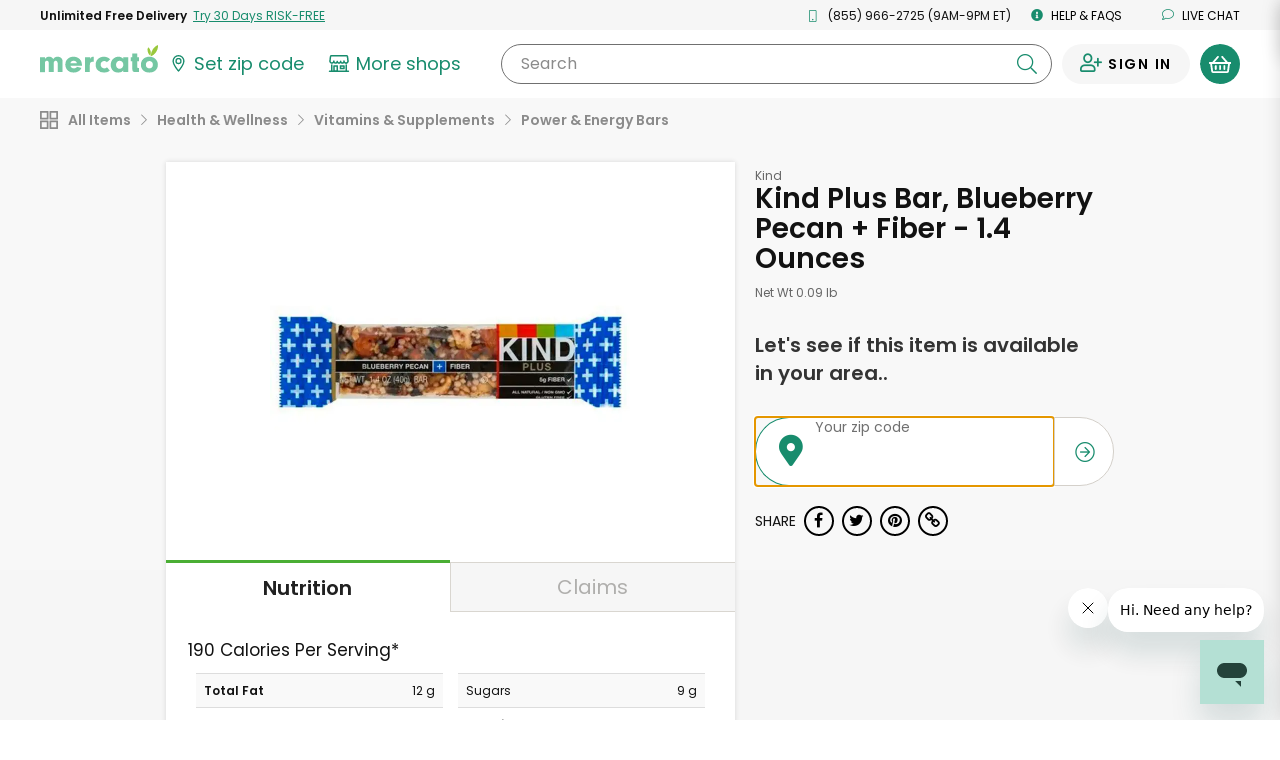

--- FILE ---
content_type: text/javascript; charset=utf-8
request_url: https://app.link/_r?sdk=web2.86.5&branch_key=key_live_liL7hNRh8FTUO0iejnxJbgefDEn2mfaq&callback=branch_callback__0
body_size: 74
content:
/**/ typeof branch_callback__0 === 'function' && branch_callback__0("1542610246134665294");

--- FILE ---
content_type: application/javascript
request_url: https://dye1fo42o13sl.cloudfront.net/static/builds/20260121013323_2d450fae/scripts-built/components/greenSignupScriptLoader.js
body_size: 434
content:
define(["jquery"],function(e){var n=!1;e(document).on("click",".js--green-modal-trigger",function(){function t(){void 0!==d&&window.GreenSignupUtil.setFeaturedStoreId(d)}var o=e(this),d=o.data("featured-store-id");if(void 0!==d&&(window.GreenModalFeaturedStoreId=d),e(".mobileNav.open-menu").length&&e(".menu-toggle").first().click(),n||(n=!0,dataLayer.push({event:"optimize.activateCheckoutModalExperiment"})),void 0===window.GreenSignupUtil){var a=e("#ScriptsLocation").data("frontend"),i=document.createElement("script");i.setAttribute("type","text/javascript"),document.head.appendChild(i),i.onload=function(){t(),e("#OldFrontendGreenSignupModal").on("hidden.bs.modal",function(){window.GreenSignupUtil.hideFixedButtons(),window.GreenSignupUtil.resetModal(),window.GreenSignupUtil.reloadIfNecessary(),window.GreenSignupUtil.clearFeaturedStoreId(),e("body").removeClass("page-main-top")}),e("#OldFrontendGreenSignupModal").on("show.bs.modal",function(){e("body").addClass("page-main-top")})},i.src=a+"/greenSignup-global-bundle.js",gtag("event","Click",{event_category:"Mercato Green Ad",event_label:o.data("ga-source")}),mevent("custom",{action:"Click",category:"Mercato Green Ad",label:o.data("ga-source")})}else t(),window.GreenSignupUtil.showResetModal();e("#OldFrontendGreenSignupModal").on("hidden.bs.modal",function(){e("body").removeClass("page-main-top")}),e("#OldFrontendGreenSignupModal").modal("show"),e("body").addClass("page-main-top")}),document.body.addEventListener("showAgeModal",function(){var n=e("#ScriptsLocation").data("frontend"),t=document.createElement("script");t.setAttribute("type","text/javascript"),document.head.appendChild(t),t.src=n+"/ageModal-bundle.js",e("#OldFrontendAgeModal").modal("show")})});